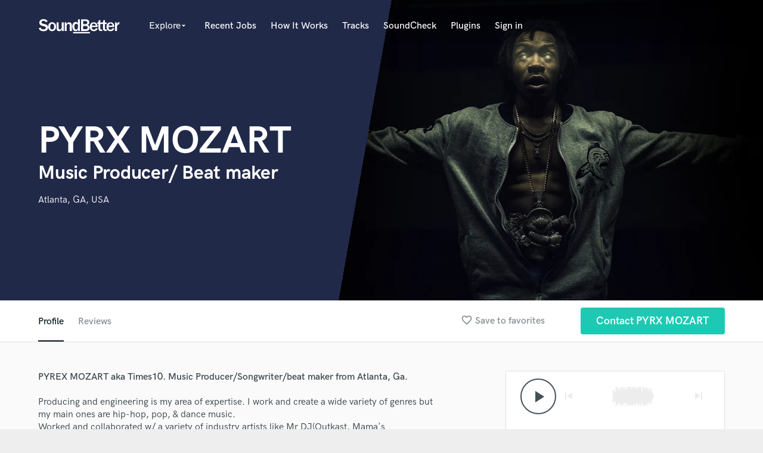

--- FILE ---
content_type: text/html; charset=utf-8
request_url: https://www.google.com/recaptcha/api2/anchor?ar=1&k=6Ldz1-ISAAAAAC-cNJnj4siHO0Gswu3die0mxASV&co=aHR0cHM6Ly9zb3VuZGJldHRlci5jb206NDQz&hl=en&v=PoyoqOPhxBO7pBk68S4YbpHZ&size=normal&anchor-ms=20000&execute-ms=30000&cb=583tcznbu1cv
body_size: 49507
content:
<!DOCTYPE HTML><html dir="ltr" lang="en"><head><meta http-equiv="Content-Type" content="text/html; charset=UTF-8">
<meta http-equiv="X-UA-Compatible" content="IE=edge">
<title>reCAPTCHA</title>
<style type="text/css">
/* cyrillic-ext */
@font-face {
  font-family: 'Roboto';
  font-style: normal;
  font-weight: 400;
  font-stretch: 100%;
  src: url(//fonts.gstatic.com/s/roboto/v48/KFO7CnqEu92Fr1ME7kSn66aGLdTylUAMa3GUBHMdazTgWw.woff2) format('woff2');
  unicode-range: U+0460-052F, U+1C80-1C8A, U+20B4, U+2DE0-2DFF, U+A640-A69F, U+FE2E-FE2F;
}
/* cyrillic */
@font-face {
  font-family: 'Roboto';
  font-style: normal;
  font-weight: 400;
  font-stretch: 100%;
  src: url(//fonts.gstatic.com/s/roboto/v48/KFO7CnqEu92Fr1ME7kSn66aGLdTylUAMa3iUBHMdazTgWw.woff2) format('woff2');
  unicode-range: U+0301, U+0400-045F, U+0490-0491, U+04B0-04B1, U+2116;
}
/* greek-ext */
@font-face {
  font-family: 'Roboto';
  font-style: normal;
  font-weight: 400;
  font-stretch: 100%;
  src: url(//fonts.gstatic.com/s/roboto/v48/KFO7CnqEu92Fr1ME7kSn66aGLdTylUAMa3CUBHMdazTgWw.woff2) format('woff2');
  unicode-range: U+1F00-1FFF;
}
/* greek */
@font-face {
  font-family: 'Roboto';
  font-style: normal;
  font-weight: 400;
  font-stretch: 100%;
  src: url(//fonts.gstatic.com/s/roboto/v48/KFO7CnqEu92Fr1ME7kSn66aGLdTylUAMa3-UBHMdazTgWw.woff2) format('woff2');
  unicode-range: U+0370-0377, U+037A-037F, U+0384-038A, U+038C, U+038E-03A1, U+03A3-03FF;
}
/* math */
@font-face {
  font-family: 'Roboto';
  font-style: normal;
  font-weight: 400;
  font-stretch: 100%;
  src: url(//fonts.gstatic.com/s/roboto/v48/KFO7CnqEu92Fr1ME7kSn66aGLdTylUAMawCUBHMdazTgWw.woff2) format('woff2');
  unicode-range: U+0302-0303, U+0305, U+0307-0308, U+0310, U+0312, U+0315, U+031A, U+0326-0327, U+032C, U+032F-0330, U+0332-0333, U+0338, U+033A, U+0346, U+034D, U+0391-03A1, U+03A3-03A9, U+03B1-03C9, U+03D1, U+03D5-03D6, U+03F0-03F1, U+03F4-03F5, U+2016-2017, U+2034-2038, U+203C, U+2040, U+2043, U+2047, U+2050, U+2057, U+205F, U+2070-2071, U+2074-208E, U+2090-209C, U+20D0-20DC, U+20E1, U+20E5-20EF, U+2100-2112, U+2114-2115, U+2117-2121, U+2123-214F, U+2190, U+2192, U+2194-21AE, U+21B0-21E5, U+21F1-21F2, U+21F4-2211, U+2213-2214, U+2216-22FF, U+2308-230B, U+2310, U+2319, U+231C-2321, U+2336-237A, U+237C, U+2395, U+239B-23B7, U+23D0, U+23DC-23E1, U+2474-2475, U+25AF, U+25B3, U+25B7, U+25BD, U+25C1, U+25CA, U+25CC, U+25FB, U+266D-266F, U+27C0-27FF, U+2900-2AFF, U+2B0E-2B11, U+2B30-2B4C, U+2BFE, U+3030, U+FF5B, U+FF5D, U+1D400-1D7FF, U+1EE00-1EEFF;
}
/* symbols */
@font-face {
  font-family: 'Roboto';
  font-style: normal;
  font-weight: 400;
  font-stretch: 100%;
  src: url(//fonts.gstatic.com/s/roboto/v48/KFO7CnqEu92Fr1ME7kSn66aGLdTylUAMaxKUBHMdazTgWw.woff2) format('woff2');
  unicode-range: U+0001-000C, U+000E-001F, U+007F-009F, U+20DD-20E0, U+20E2-20E4, U+2150-218F, U+2190, U+2192, U+2194-2199, U+21AF, U+21E6-21F0, U+21F3, U+2218-2219, U+2299, U+22C4-22C6, U+2300-243F, U+2440-244A, U+2460-24FF, U+25A0-27BF, U+2800-28FF, U+2921-2922, U+2981, U+29BF, U+29EB, U+2B00-2BFF, U+4DC0-4DFF, U+FFF9-FFFB, U+10140-1018E, U+10190-1019C, U+101A0, U+101D0-101FD, U+102E0-102FB, U+10E60-10E7E, U+1D2C0-1D2D3, U+1D2E0-1D37F, U+1F000-1F0FF, U+1F100-1F1AD, U+1F1E6-1F1FF, U+1F30D-1F30F, U+1F315, U+1F31C, U+1F31E, U+1F320-1F32C, U+1F336, U+1F378, U+1F37D, U+1F382, U+1F393-1F39F, U+1F3A7-1F3A8, U+1F3AC-1F3AF, U+1F3C2, U+1F3C4-1F3C6, U+1F3CA-1F3CE, U+1F3D4-1F3E0, U+1F3ED, U+1F3F1-1F3F3, U+1F3F5-1F3F7, U+1F408, U+1F415, U+1F41F, U+1F426, U+1F43F, U+1F441-1F442, U+1F444, U+1F446-1F449, U+1F44C-1F44E, U+1F453, U+1F46A, U+1F47D, U+1F4A3, U+1F4B0, U+1F4B3, U+1F4B9, U+1F4BB, U+1F4BF, U+1F4C8-1F4CB, U+1F4D6, U+1F4DA, U+1F4DF, U+1F4E3-1F4E6, U+1F4EA-1F4ED, U+1F4F7, U+1F4F9-1F4FB, U+1F4FD-1F4FE, U+1F503, U+1F507-1F50B, U+1F50D, U+1F512-1F513, U+1F53E-1F54A, U+1F54F-1F5FA, U+1F610, U+1F650-1F67F, U+1F687, U+1F68D, U+1F691, U+1F694, U+1F698, U+1F6AD, U+1F6B2, U+1F6B9-1F6BA, U+1F6BC, U+1F6C6-1F6CF, U+1F6D3-1F6D7, U+1F6E0-1F6EA, U+1F6F0-1F6F3, U+1F6F7-1F6FC, U+1F700-1F7FF, U+1F800-1F80B, U+1F810-1F847, U+1F850-1F859, U+1F860-1F887, U+1F890-1F8AD, U+1F8B0-1F8BB, U+1F8C0-1F8C1, U+1F900-1F90B, U+1F93B, U+1F946, U+1F984, U+1F996, U+1F9E9, U+1FA00-1FA6F, U+1FA70-1FA7C, U+1FA80-1FA89, U+1FA8F-1FAC6, U+1FACE-1FADC, U+1FADF-1FAE9, U+1FAF0-1FAF8, U+1FB00-1FBFF;
}
/* vietnamese */
@font-face {
  font-family: 'Roboto';
  font-style: normal;
  font-weight: 400;
  font-stretch: 100%;
  src: url(//fonts.gstatic.com/s/roboto/v48/KFO7CnqEu92Fr1ME7kSn66aGLdTylUAMa3OUBHMdazTgWw.woff2) format('woff2');
  unicode-range: U+0102-0103, U+0110-0111, U+0128-0129, U+0168-0169, U+01A0-01A1, U+01AF-01B0, U+0300-0301, U+0303-0304, U+0308-0309, U+0323, U+0329, U+1EA0-1EF9, U+20AB;
}
/* latin-ext */
@font-face {
  font-family: 'Roboto';
  font-style: normal;
  font-weight: 400;
  font-stretch: 100%;
  src: url(//fonts.gstatic.com/s/roboto/v48/KFO7CnqEu92Fr1ME7kSn66aGLdTylUAMa3KUBHMdazTgWw.woff2) format('woff2');
  unicode-range: U+0100-02BA, U+02BD-02C5, U+02C7-02CC, U+02CE-02D7, U+02DD-02FF, U+0304, U+0308, U+0329, U+1D00-1DBF, U+1E00-1E9F, U+1EF2-1EFF, U+2020, U+20A0-20AB, U+20AD-20C0, U+2113, U+2C60-2C7F, U+A720-A7FF;
}
/* latin */
@font-face {
  font-family: 'Roboto';
  font-style: normal;
  font-weight: 400;
  font-stretch: 100%;
  src: url(//fonts.gstatic.com/s/roboto/v48/KFO7CnqEu92Fr1ME7kSn66aGLdTylUAMa3yUBHMdazQ.woff2) format('woff2');
  unicode-range: U+0000-00FF, U+0131, U+0152-0153, U+02BB-02BC, U+02C6, U+02DA, U+02DC, U+0304, U+0308, U+0329, U+2000-206F, U+20AC, U+2122, U+2191, U+2193, U+2212, U+2215, U+FEFF, U+FFFD;
}
/* cyrillic-ext */
@font-face {
  font-family: 'Roboto';
  font-style: normal;
  font-weight: 500;
  font-stretch: 100%;
  src: url(//fonts.gstatic.com/s/roboto/v48/KFO7CnqEu92Fr1ME7kSn66aGLdTylUAMa3GUBHMdazTgWw.woff2) format('woff2');
  unicode-range: U+0460-052F, U+1C80-1C8A, U+20B4, U+2DE0-2DFF, U+A640-A69F, U+FE2E-FE2F;
}
/* cyrillic */
@font-face {
  font-family: 'Roboto';
  font-style: normal;
  font-weight: 500;
  font-stretch: 100%;
  src: url(//fonts.gstatic.com/s/roboto/v48/KFO7CnqEu92Fr1ME7kSn66aGLdTylUAMa3iUBHMdazTgWw.woff2) format('woff2');
  unicode-range: U+0301, U+0400-045F, U+0490-0491, U+04B0-04B1, U+2116;
}
/* greek-ext */
@font-face {
  font-family: 'Roboto';
  font-style: normal;
  font-weight: 500;
  font-stretch: 100%;
  src: url(//fonts.gstatic.com/s/roboto/v48/KFO7CnqEu92Fr1ME7kSn66aGLdTylUAMa3CUBHMdazTgWw.woff2) format('woff2');
  unicode-range: U+1F00-1FFF;
}
/* greek */
@font-face {
  font-family: 'Roboto';
  font-style: normal;
  font-weight: 500;
  font-stretch: 100%;
  src: url(//fonts.gstatic.com/s/roboto/v48/KFO7CnqEu92Fr1ME7kSn66aGLdTylUAMa3-UBHMdazTgWw.woff2) format('woff2');
  unicode-range: U+0370-0377, U+037A-037F, U+0384-038A, U+038C, U+038E-03A1, U+03A3-03FF;
}
/* math */
@font-face {
  font-family: 'Roboto';
  font-style: normal;
  font-weight: 500;
  font-stretch: 100%;
  src: url(//fonts.gstatic.com/s/roboto/v48/KFO7CnqEu92Fr1ME7kSn66aGLdTylUAMawCUBHMdazTgWw.woff2) format('woff2');
  unicode-range: U+0302-0303, U+0305, U+0307-0308, U+0310, U+0312, U+0315, U+031A, U+0326-0327, U+032C, U+032F-0330, U+0332-0333, U+0338, U+033A, U+0346, U+034D, U+0391-03A1, U+03A3-03A9, U+03B1-03C9, U+03D1, U+03D5-03D6, U+03F0-03F1, U+03F4-03F5, U+2016-2017, U+2034-2038, U+203C, U+2040, U+2043, U+2047, U+2050, U+2057, U+205F, U+2070-2071, U+2074-208E, U+2090-209C, U+20D0-20DC, U+20E1, U+20E5-20EF, U+2100-2112, U+2114-2115, U+2117-2121, U+2123-214F, U+2190, U+2192, U+2194-21AE, U+21B0-21E5, U+21F1-21F2, U+21F4-2211, U+2213-2214, U+2216-22FF, U+2308-230B, U+2310, U+2319, U+231C-2321, U+2336-237A, U+237C, U+2395, U+239B-23B7, U+23D0, U+23DC-23E1, U+2474-2475, U+25AF, U+25B3, U+25B7, U+25BD, U+25C1, U+25CA, U+25CC, U+25FB, U+266D-266F, U+27C0-27FF, U+2900-2AFF, U+2B0E-2B11, U+2B30-2B4C, U+2BFE, U+3030, U+FF5B, U+FF5D, U+1D400-1D7FF, U+1EE00-1EEFF;
}
/* symbols */
@font-face {
  font-family: 'Roboto';
  font-style: normal;
  font-weight: 500;
  font-stretch: 100%;
  src: url(//fonts.gstatic.com/s/roboto/v48/KFO7CnqEu92Fr1ME7kSn66aGLdTylUAMaxKUBHMdazTgWw.woff2) format('woff2');
  unicode-range: U+0001-000C, U+000E-001F, U+007F-009F, U+20DD-20E0, U+20E2-20E4, U+2150-218F, U+2190, U+2192, U+2194-2199, U+21AF, U+21E6-21F0, U+21F3, U+2218-2219, U+2299, U+22C4-22C6, U+2300-243F, U+2440-244A, U+2460-24FF, U+25A0-27BF, U+2800-28FF, U+2921-2922, U+2981, U+29BF, U+29EB, U+2B00-2BFF, U+4DC0-4DFF, U+FFF9-FFFB, U+10140-1018E, U+10190-1019C, U+101A0, U+101D0-101FD, U+102E0-102FB, U+10E60-10E7E, U+1D2C0-1D2D3, U+1D2E0-1D37F, U+1F000-1F0FF, U+1F100-1F1AD, U+1F1E6-1F1FF, U+1F30D-1F30F, U+1F315, U+1F31C, U+1F31E, U+1F320-1F32C, U+1F336, U+1F378, U+1F37D, U+1F382, U+1F393-1F39F, U+1F3A7-1F3A8, U+1F3AC-1F3AF, U+1F3C2, U+1F3C4-1F3C6, U+1F3CA-1F3CE, U+1F3D4-1F3E0, U+1F3ED, U+1F3F1-1F3F3, U+1F3F5-1F3F7, U+1F408, U+1F415, U+1F41F, U+1F426, U+1F43F, U+1F441-1F442, U+1F444, U+1F446-1F449, U+1F44C-1F44E, U+1F453, U+1F46A, U+1F47D, U+1F4A3, U+1F4B0, U+1F4B3, U+1F4B9, U+1F4BB, U+1F4BF, U+1F4C8-1F4CB, U+1F4D6, U+1F4DA, U+1F4DF, U+1F4E3-1F4E6, U+1F4EA-1F4ED, U+1F4F7, U+1F4F9-1F4FB, U+1F4FD-1F4FE, U+1F503, U+1F507-1F50B, U+1F50D, U+1F512-1F513, U+1F53E-1F54A, U+1F54F-1F5FA, U+1F610, U+1F650-1F67F, U+1F687, U+1F68D, U+1F691, U+1F694, U+1F698, U+1F6AD, U+1F6B2, U+1F6B9-1F6BA, U+1F6BC, U+1F6C6-1F6CF, U+1F6D3-1F6D7, U+1F6E0-1F6EA, U+1F6F0-1F6F3, U+1F6F7-1F6FC, U+1F700-1F7FF, U+1F800-1F80B, U+1F810-1F847, U+1F850-1F859, U+1F860-1F887, U+1F890-1F8AD, U+1F8B0-1F8BB, U+1F8C0-1F8C1, U+1F900-1F90B, U+1F93B, U+1F946, U+1F984, U+1F996, U+1F9E9, U+1FA00-1FA6F, U+1FA70-1FA7C, U+1FA80-1FA89, U+1FA8F-1FAC6, U+1FACE-1FADC, U+1FADF-1FAE9, U+1FAF0-1FAF8, U+1FB00-1FBFF;
}
/* vietnamese */
@font-face {
  font-family: 'Roboto';
  font-style: normal;
  font-weight: 500;
  font-stretch: 100%;
  src: url(//fonts.gstatic.com/s/roboto/v48/KFO7CnqEu92Fr1ME7kSn66aGLdTylUAMa3OUBHMdazTgWw.woff2) format('woff2');
  unicode-range: U+0102-0103, U+0110-0111, U+0128-0129, U+0168-0169, U+01A0-01A1, U+01AF-01B0, U+0300-0301, U+0303-0304, U+0308-0309, U+0323, U+0329, U+1EA0-1EF9, U+20AB;
}
/* latin-ext */
@font-face {
  font-family: 'Roboto';
  font-style: normal;
  font-weight: 500;
  font-stretch: 100%;
  src: url(//fonts.gstatic.com/s/roboto/v48/KFO7CnqEu92Fr1ME7kSn66aGLdTylUAMa3KUBHMdazTgWw.woff2) format('woff2');
  unicode-range: U+0100-02BA, U+02BD-02C5, U+02C7-02CC, U+02CE-02D7, U+02DD-02FF, U+0304, U+0308, U+0329, U+1D00-1DBF, U+1E00-1E9F, U+1EF2-1EFF, U+2020, U+20A0-20AB, U+20AD-20C0, U+2113, U+2C60-2C7F, U+A720-A7FF;
}
/* latin */
@font-face {
  font-family: 'Roboto';
  font-style: normal;
  font-weight: 500;
  font-stretch: 100%;
  src: url(//fonts.gstatic.com/s/roboto/v48/KFO7CnqEu92Fr1ME7kSn66aGLdTylUAMa3yUBHMdazQ.woff2) format('woff2');
  unicode-range: U+0000-00FF, U+0131, U+0152-0153, U+02BB-02BC, U+02C6, U+02DA, U+02DC, U+0304, U+0308, U+0329, U+2000-206F, U+20AC, U+2122, U+2191, U+2193, U+2212, U+2215, U+FEFF, U+FFFD;
}
/* cyrillic-ext */
@font-face {
  font-family: 'Roboto';
  font-style: normal;
  font-weight: 900;
  font-stretch: 100%;
  src: url(//fonts.gstatic.com/s/roboto/v48/KFO7CnqEu92Fr1ME7kSn66aGLdTylUAMa3GUBHMdazTgWw.woff2) format('woff2');
  unicode-range: U+0460-052F, U+1C80-1C8A, U+20B4, U+2DE0-2DFF, U+A640-A69F, U+FE2E-FE2F;
}
/* cyrillic */
@font-face {
  font-family: 'Roboto';
  font-style: normal;
  font-weight: 900;
  font-stretch: 100%;
  src: url(//fonts.gstatic.com/s/roboto/v48/KFO7CnqEu92Fr1ME7kSn66aGLdTylUAMa3iUBHMdazTgWw.woff2) format('woff2');
  unicode-range: U+0301, U+0400-045F, U+0490-0491, U+04B0-04B1, U+2116;
}
/* greek-ext */
@font-face {
  font-family: 'Roboto';
  font-style: normal;
  font-weight: 900;
  font-stretch: 100%;
  src: url(//fonts.gstatic.com/s/roboto/v48/KFO7CnqEu92Fr1ME7kSn66aGLdTylUAMa3CUBHMdazTgWw.woff2) format('woff2');
  unicode-range: U+1F00-1FFF;
}
/* greek */
@font-face {
  font-family: 'Roboto';
  font-style: normal;
  font-weight: 900;
  font-stretch: 100%;
  src: url(//fonts.gstatic.com/s/roboto/v48/KFO7CnqEu92Fr1ME7kSn66aGLdTylUAMa3-UBHMdazTgWw.woff2) format('woff2');
  unicode-range: U+0370-0377, U+037A-037F, U+0384-038A, U+038C, U+038E-03A1, U+03A3-03FF;
}
/* math */
@font-face {
  font-family: 'Roboto';
  font-style: normal;
  font-weight: 900;
  font-stretch: 100%;
  src: url(//fonts.gstatic.com/s/roboto/v48/KFO7CnqEu92Fr1ME7kSn66aGLdTylUAMawCUBHMdazTgWw.woff2) format('woff2');
  unicode-range: U+0302-0303, U+0305, U+0307-0308, U+0310, U+0312, U+0315, U+031A, U+0326-0327, U+032C, U+032F-0330, U+0332-0333, U+0338, U+033A, U+0346, U+034D, U+0391-03A1, U+03A3-03A9, U+03B1-03C9, U+03D1, U+03D5-03D6, U+03F0-03F1, U+03F4-03F5, U+2016-2017, U+2034-2038, U+203C, U+2040, U+2043, U+2047, U+2050, U+2057, U+205F, U+2070-2071, U+2074-208E, U+2090-209C, U+20D0-20DC, U+20E1, U+20E5-20EF, U+2100-2112, U+2114-2115, U+2117-2121, U+2123-214F, U+2190, U+2192, U+2194-21AE, U+21B0-21E5, U+21F1-21F2, U+21F4-2211, U+2213-2214, U+2216-22FF, U+2308-230B, U+2310, U+2319, U+231C-2321, U+2336-237A, U+237C, U+2395, U+239B-23B7, U+23D0, U+23DC-23E1, U+2474-2475, U+25AF, U+25B3, U+25B7, U+25BD, U+25C1, U+25CA, U+25CC, U+25FB, U+266D-266F, U+27C0-27FF, U+2900-2AFF, U+2B0E-2B11, U+2B30-2B4C, U+2BFE, U+3030, U+FF5B, U+FF5D, U+1D400-1D7FF, U+1EE00-1EEFF;
}
/* symbols */
@font-face {
  font-family: 'Roboto';
  font-style: normal;
  font-weight: 900;
  font-stretch: 100%;
  src: url(//fonts.gstatic.com/s/roboto/v48/KFO7CnqEu92Fr1ME7kSn66aGLdTylUAMaxKUBHMdazTgWw.woff2) format('woff2');
  unicode-range: U+0001-000C, U+000E-001F, U+007F-009F, U+20DD-20E0, U+20E2-20E4, U+2150-218F, U+2190, U+2192, U+2194-2199, U+21AF, U+21E6-21F0, U+21F3, U+2218-2219, U+2299, U+22C4-22C6, U+2300-243F, U+2440-244A, U+2460-24FF, U+25A0-27BF, U+2800-28FF, U+2921-2922, U+2981, U+29BF, U+29EB, U+2B00-2BFF, U+4DC0-4DFF, U+FFF9-FFFB, U+10140-1018E, U+10190-1019C, U+101A0, U+101D0-101FD, U+102E0-102FB, U+10E60-10E7E, U+1D2C0-1D2D3, U+1D2E0-1D37F, U+1F000-1F0FF, U+1F100-1F1AD, U+1F1E6-1F1FF, U+1F30D-1F30F, U+1F315, U+1F31C, U+1F31E, U+1F320-1F32C, U+1F336, U+1F378, U+1F37D, U+1F382, U+1F393-1F39F, U+1F3A7-1F3A8, U+1F3AC-1F3AF, U+1F3C2, U+1F3C4-1F3C6, U+1F3CA-1F3CE, U+1F3D4-1F3E0, U+1F3ED, U+1F3F1-1F3F3, U+1F3F5-1F3F7, U+1F408, U+1F415, U+1F41F, U+1F426, U+1F43F, U+1F441-1F442, U+1F444, U+1F446-1F449, U+1F44C-1F44E, U+1F453, U+1F46A, U+1F47D, U+1F4A3, U+1F4B0, U+1F4B3, U+1F4B9, U+1F4BB, U+1F4BF, U+1F4C8-1F4CB, U+1F4D6, U+1F4DA, U+1F4DF, U+1F4E3-1F4E6, U+1F4EA-1F4ED, U+1F4F7, U+1F4F9-1F4FB, U+1F4FD-1F4FE, U+1F503, U+1F507-1F50B, U+1F50D, U+1F512-1F513, U+1F53E-1F54A, U+1F54F-1F5FA, U+1F610, U+1F650-1F67F, U+1F687, U+1F68D, U+1F691, U+1F694, U+1F698, U+1F6AD, U+1F6B2, U+1F6B9-1F6BA, U+1F6BC, U+1F6C6-1F6CF, U+1F6D3-1F6D7, U+1F6E0-1F6EA, U+1F6F0-1F6F3, U+1F6F7-1F6FC, U+1F700-1F7FF, U+1F800-1F80B, U+1F810-1F847, U+1F850-1F859, U+1F860-1F887, U+1F890-1F8AD, U+1F8B0-1F8BB, U+1F8C0-1F8C1, U+1F900-1F90B, U+1F93B, U+1F946, U+1F984, U+1F996, U+1F9E9, U+1FA00-1FA6F, U+1FA70-1FA7C, U+1FA80-1FA89, U+1FA8F-1FAC6, U+1FACE-1FADC, U+1FADF-1FAE9, U+1FAF0-1FAF8, U+1FB00-1FBFF;
}
/* vietnamese */
@font-face {
  font-family: 'Roboto';
  font-style: normal;
  font-weight: 900;
  font-stretch: 100%;
  src: url(//fonts.gstatic.com/s/roboto/v48/KFO7CnqEu92Fr1ME7kSn66aGLdTylUAMa3OUBHMdazTgWw.woff2) format('woff2');
  unicode-range: U+0102-0103, U+0110-0111, U+0128-0129, U+0168-0169, U+01A0-01A1, U+01AF-01B0, U+0300-0301, U+0303-0304, U+0308-0309, U+0323, U+0329, U+1EA0-1EF9, U+20AB;
}
/* latin-ext */
@font-face {
  font-family: 'Roboto';
  font-style: normal;
  font-weight: 900;
  font-stretch: 100%;
  src: url(//fonts.gstatic.com/s/roboto/v48/KFO7CnqEu92Fr1ME7kSn66aGLdTylUAMa3KUBHMdazTgWw.woff2) format('woff2');
  unicode-range: U+0100-02BA, U+02BD-02C5, U+02C7-02CC, U+02CE-02D7, U+02DD-02FF, U+0304, U+0308, U+0329, U+1D00-1DBF, U+1E00-1E9F, U+1EF2-1EFF, U+2020, U+20A0-20AB, U+20AD-20C0, U+2113, U+2C60-2C7F, U+A720-A7FF;
}
/* latin */
@font-face {
  font-family: 'Roboto';
  font-style: normal;
  font-weight: 900;
  font-stretch: 100%;
  src: url(//fonts.gstatic.com/s/roboto/v48/KFO7CnqEu92Fr1ME7kSn66aGLdTylUAMa3yUBHMdazQ.woff2) format('woff2');
  unicode-range: U+0000-00FF, U+0131, U+0152-0153, U+02BB-02BC, U+02C6, U+02DA, U+02DC, U+0304, U+0308, U+0329, U+2000-206F, U+20AC, U+2122, U+2191, U+2193, U+2212, U+2215, U+FEFF, U+FFFD;
}

</style>
<link rel="stylesheet" type="text/css" href="https://www.gstatic.com/recaptcha/releases/PoyoqOPhxBO7pBk68S4YbpHZ/styles__ltr.css">
<script nonce="dRAT6Zm1aVT9D8ZE5gSvMw" type="text/javascript">window['__recaptcha_api'] = 'https://www.google.com/recaptcha/api2/';</script>
<script type="text/javascript" src="https://www.gstatic.com/recaptcha/releases/PoyoqOPhxBO7pBk68S4YbpHZ/recaptcha__en.js" nonce="dRAT6Zm1aVT9D8ZE5gSvMw">
      
    </script></head>
<body><div id="rc-anchor-alert" class="rc-anchor-alert"></div>
<input type="hidden" id="recaptcha-token" value="[base64]">
<script type="text/javascript" nonce="dRAT6Zm1aVT9D8ZE5gSvMw">
      recaptcha.anchor.Main.init("[\x22ainput\x22,[\x22bgdata\x22,\x22\x22,\[base64]/[base64]/bmV3IFpbdF0obVswXSk6Sz09Mj9uZXcgWlt0XShtWzBdLG1bMV0pOks9PTM/bmV3IFpbdF0obVswXSxtWzFdLG1bMl0pOks9PTQ/[base64]/[base64]/[base64]/[base64]/[base64]/[base64]/[base64]/[base64]/[base64]/[base64]/[base64]/[base64]/[base64]/[base64]\\u003d\\u003d\x22,\[base64]\\u003d\x22,\x22wr3Cl8KTDMKMw6HCmB/DjMOIZ8OZSlEOHhoaJMKRwr/CghwJw47ClknCoDXCght/wpnDhcKCw6dIGGstw73CvkHDnMK9HFw+w49Uf8KRw7IcwrJxw5DDvlHDgG9Mw4Uzwpkpw5XDj8OrwpXDl8KOw5Y3KcKCw5/Ciz7DisOwbUPCtU/CpcO9ESTCqcK5anPCksOtwp0OCjoWwpXDqHA7cMOHScOSwqHCryPCmcKFScOywp/DoTNnCQHCmRvDqMK9wqdCwqjCqMO6wqLDvzHDosKcw5TClRQ3wq3CtxvDk8KHOzMNCSHDu8OMdijDsMKTwrcQw7PCjkotw4Rsw67CqB/[base64]/CgMKpwrQ0H8OIJsKOwrZKw7glSxcOeAnDnsO+w63DownCgnTDqETDtGw8UGwgdw/CkMK1dUwdw4HCvsKowp9RO8OnwpdXViTCh1cyw5nCpsOfw6DDrG4BfR/CrFllwrkFH8OcwpHCvjvDjsOcw6IFwqQcw4d5w4wOwpPDrMOjw7XCk8OCM8Kuw4Nlw5fCth4qb8OzOMK1w6LDpMKdwofDgsKFasKZw67CryZ2wqNvwp1TZh/DgmbDhBVCaC0Gw7BfJ8O3PMKWw6lGNsKfL8ObVAQNw77CjMKFw4fDgHfDmA/[base64]/DgxPChcOgwrbCvBJVPcKNOMOcwpjDg37CjkLCqcKfCkgLw5FYC2PDvMOlSsOtw4vDvVLCtsKVw6w8T2Jew5zCjcOewp0jw5XDt2XDmCfDo0Mpw6bDlcK6w4/[base64]/DjsOiw4Zsw5XDmcOAwp8WUsOsO8O1wrbDtsK9wpNjf280wokcwrrCjhLCvAg9dQw8ZVnCmsKxecKDwrxxFcOBfsKhTnZZY8OSMzM9wrBaw4YQPsK/fsOFwqbCmGXCphcqMsKAwp/[base64]/CtVMBfXjDrT1FwrvCkzo8K8K0KlRzVMK5w5zDsMOOw6TDqUAxfsKtEsK9LcOyw6UDBMKyOcKRworDu1/ClcO5wqpDwrnCgGIuBHHDlMOKwqlBC2wAw5l7w4MTTcKKwofCvmoNw7RGHhPDqMKOw51Ww4HDvsKRRsK9awxGIgdFXsKFwoHCs8OvWjBZwrwsw7LDsMOywo8cw7fDuAErw47CuSDCjEvCqsKHwqgJwr/Di8OswooAw6PDs8Ojw7fDlcOaUMOoNUbCqFNvwq/ChsKDwpNAw6/[base64]/[base64]/CvsOUwo0+Y8OFQsOrY8K0OXbDv8KXBypDworDs1lPwo81Gg0pFWcMw7fCqMOFwr/DusKtwo5Xw6IPJx0awoI2bRHDiMOYw57DicONw7HCrQXCrVlzw5rDoMOYWMO0OhXDnXLDr3fCicKBRDg3QkjCgHvDrMO2wrhzDHtTw7jCmGcRKkXDsnfDkylUdSDCisO5V8OTV01Qwq5dSsKsw6s1DV4efMK0wonCm8OJVwFIw4nCp8KiJwAjb8OJMMOISR3CmUIWwr/DusOYwpMhHCDDtMKBHsKNE2TCmQHDjMKUZ01rHS/DocODwph0w58UJcKTCcOjwqbCp8Kra0lKw6NYNsOCWcKEw5HCvT12asK5w4RIIB1cKMKCw4TDn3LDiMOow4vDksKfw4nCj8K1K8KXZzISeFDDqcKYw7QKF8O7w7TDlmjClcOUwpjClcKIwrXCq8Ohw63CmMO4wocaw7YwwoXCmsKMJGLDqMOGditSw7sgOxQrw7/DqVzCnGbDo8Ocw68jGn/CsC1zw6HCsljDmsKZaMKAXMO1eCXDmMKqel/DvHoJZMKYVcKkw508w4ZBLXFIwrFnw60ZVMOyDcKJwop9CMOdwpTCosKFCVhcw4ZJw4jDrDFbw4rDv8KMPTfDgcKUw64QOsO/PMK3wpXDl8O+JcOQbQBGwo86BsOiY8KSw7bCggQnwqhiHR5tw6HDqsKFBsOgwpsgw7TDjMOqwo/CqQxwGsKeSsOfCj/DrAbCtsOCwoPCvsKiwrjDvcK7I1pnw6lxaDszZsOZa3vCucOBaMOzRMK/[base64]/w6h0Ey3CuDfDvxVNw4craGvCvH3CkcKQwpd2J0gPw4DDrsO0w63CvsOdTR0LwplXwolSXBpOYcObTkfDucKyw5PCmMKBwp7DlMOIwonCpD/ClMOSCnHCrCMXHk9swonDsMOwLsKsLcK2AkHDrMKtw6kTWsKCA3h5ecKpV8O9ZADCnGLDosOkwpbDj8ORb8OFwqbDnMK5w6/Dv25uw6Yfw5Y+IjQYOARgwpXDrCXChkHChw3DuhzDoXzCrgbDssOJw5pbIVLDgzV5W8Klwrsqwp/DvMKQwr0lw7wGJ8OAN8KpwrpeWsKRwpfCo8Ozw495w4Nqw5sXwrRsS8OdwrJIPTXClB0Rw6/DryTCpsOswpI4NEvCoSRiwqBiwrE/HsOXcsOIwqo+w4R+w6FWwqZiIlPDtgrDmjnDvnl4w4rDq8KRacOdw7XDs8KwwqDDvMK7wrzDr8K6w5DCtcOBV0lqbm5dwrDClzJLacKGIsOOccKewpMzwqPDpwRfwoEQw4d1wr9oT0QAw7oucVofG8KBJcOUMEkvw73DjMOYw4rDtRw/[base64]/wpgywrnDq2nDq8OcI8OVR8KmKcO8wpE7w4IlTmMEFGNmwoM8wqUHw79oQTfDtMKCacOKw71awrDCt8K1w5vCtWNMwq3CjcKiFcKXwo/CucOuEHTCilbDgMKgwrvCr8KoSMO9JAzCrsKIwqvDhRvCu8O1PBDCvsKmQ3wlw4htw47ClHbDp0zCjcK0w4whWgHDqlDCrsKQP8KPRMOJbsOeYHPDsVF3wpFXasKfRxx7IRFfw5bDgcK6LnrCnMOTw5/DiMKXQ0VjBgfDrsOnG8OseXlZJkUEw4TCo0UpwrfDlMO8IVUtw4rClcOww79Dw4haw5LDmU80wrAtTGlDwrPDtMOawrvCjT/[base64]/[base64]/[base64]/Si/CmsKDH8KDwrRLAAwNBMOhwr5yecOoOMOpNcKEwpTCk8OZwpIgO8ORECXCjzPDuVbCj2PCo1JzwrkMRSkLU8KhwobDt1LDsBciw6vChEbDnMOsWcKVwoMnwpjDq8KxwroUw6DCtsK8w4pCw7BVwo3DscOkw6XDgB7DmR/CrcOAXwLCgcK7FMOmwoXCvHbDr8ObwpFbf8O6wrJNDMOYRsO0wqM+FsKlw4vDu8OxdjbCmzXDlV8ywqcoaU58BV7DsFvCn8ObBQdhw4oLwqtZw57DicKewoooKMKaw5hcwpoEw6rClEzDvVXCkMOrw6PCtQrDncOMwrLCinDCusO9ZMOlAgDCu2nCiVnDicKRIUp+w4/[base64]/w5PCtMO3PcK9wpsNd8Obwq3DucO2w6HDlMK6w5ASTcKoSMOmw7LDt8K6w5FYwrLDnsO6RRI5RxZHw5tMTGUzw7EYw7YCWkzCn8Kxw5JLwoh5ZgfCgcO4Z1fCm0wMwrPDmcK9KGvCvhdRw77DqsKCw6/DnMKXwrEhwoZKA2IkAcODw5jDmj7CumtsfSPDp8Opf8O5woHDvcKow6bCiMKpw5fCiSJywq1/C8KXZMObw5PChk8Xwo8ASMKmB8Opw5/CgsO6w5heJcKvwqQJZ8KObg18w6jClsO+w4vDuh05R3lBYcKHwoTDrmZCw5EZDcOAwoRAW8Kjw5XDrHsYwoMsw7F2woQnw4jDtBvCjcK6ICjCq1jDvcOQGFnCusKrVBrDoMOOSlouw7vDrXjCu8O+asKEXT/CssKQw63DksOGwpnDtnRLdnR6f8K0HFttw6Z4bMOaw4BRNWU4w6DCryJSP2Uuwq/CncOTAcKhw5tuw7Arw5kdwrrCgVJ/KWkICmtqXUzCpMOjZzYCP3DDn27DiTnCnsOUJn54NFcMYsKYwp3DiVNQNgY1w4/CvsOFHcO5w6Qpd8OlIQcuN0jDvMKNCTPCk2NnU8O4w7bCncKpTcKbB8OJKSbDrMOAwrvDgTHDqUdwRMK6wq3CrcOfw6ZcwpgAw4DCmHbDqDdUDMOHwpTDjcK+IhdzXMOvw74XwoTDjE/CrcKNCls0w7oAwq9+Y8OZVSQ0XMO4dcODw57CnhFAwqJDw6fDq3Qewp4Lw6fDuMO3W8Kew7PDpgVew7NXHW0gw6bDp8K6wrzDpMK7eQvDvXnCtMOcVVtnaVzDv8KtIcOSSUw3IyJsSmXDpMONRWUfXQl+w7nDv3/Dh8Klw7Aew6jCp31nwrgUw5UvQlbCtcOpAcOaw77CmcKOVcOvUMOMEh1oIwd0DRp7wpvClE/Cl3wDOTfDusKPI2PDmMKYREfCjBkEasKuUU/DqcKRwqLDvWgXf8KYS8ODwoc9woXChcOuT2Y2wpfCvcOMwpczNi7CksKzwo1sw4vCgMOfCcOATAlrwqXCv8OhwrF+woPCh2PDmhYCTcKDwoIEN2IKHcK1WsO0wpXDvsKWw6DDgsKRw4Bzwr3ChcOGHsO/OMO7aFjCiMKzwr5kwpkywpYRbRPCoivCgDhuGcOsLnbDmsKkH8KAZlTCvMOcEMONQV3DhsOESAXCtjfDkcO7N8KYZWzDqsK+QDAIVk9XZMOkB3k8w6pae8KNw4BJwo/Cvnozw67CucKGw6/Ct8KSGcK8KwYsBUkYa3rCu8OEEV0LB8KRRgfCt8Kow5bCtXFMw6rDisOWQmsowooyC8OOU8KFSBLCo8K6wqtuJ1/DosKUNcK6w51gworDggjDpjjDrBgMw7cFwqbCicOrwpoxc2/CicOpw5TCpQp4wrnDvcKZKcKuw6DDiCrCkMOewqjCpcKXwpjDrcOnw6jDj1PDnMKsw7hUTGFXwrDCgsKXw6TDi1FlZnfChFB6b8KHHcO1w5DDucKNwqNswqRIC8KDXgXCrwjDrXPCrsKLAsOIw7E/MMOjYcK+wr/Cs8OvNcOMQ8KKw73CoFkGK8KVbzzCmm/DnVTDmUoAw4MvIAnDncKKwrTCvsKrJsOSW8KNPMOaSMKDNkcGw7A7UWk3wqLCvcKUcAbDo8K7DsOwwootw6Q8WsOTwr3CvMK4PcKVLiPDkMKNEAxNa2jCoVIyw4U2wr/DjsK+e8KZTMKfwpNLwrA3VFQeHCjCvMOrwrHCqMO+RQQcV8ONMiAkw79YJyphF8OBb8OJACjDtSfDkT47woPCljHCljLCs3grw4xfbBsgI8KHWMKHMzl5ISJcB8OHwoXDlDXDrMOsw6zDkVbCi8Ktwot2I1vCpMKcIMO1bXRbwod5wq/CvMKqwo7DqMKSw61QXMOqw5ZNVsOWN3pfSDTDtG7CpBbCtMKDwqjDtMOiwpfDkAQdNMOZY1TDn8KOwpAqZUbCngbDuxnDt8OJwrvCscODwq1QGlfDrwHCvWA6F8K7woPCtRvCiDzDrHovLMK0wqwDEyYiHMK3wpkww5/[base64]/ClMOuRMOew4fClsKbwok7JSzDssOsw6bDisKHa8KqdXjClHBJwr9zw5HCiMOPwqXCisKGV8Kcw5hqwrIFwojCusOCRx11WlsHwpRWwqQgwqrCq8Ksw77DiwrCu0bCsMKOUjjDiMKVTcOvJsKVRMK/OT7Dk8ONwqQHwrbCv2NoHy7Cu8KJw70uUcOAWErCigfDun81w4MgQjRuwq83ZcODO0PCr0nCr8Olw7JVwrk/w6fCglnCrMKGwoNNwpBkwrB1wq8KVAfCr8KxwqIaBcK5ccO9woRafRB2NjguAsKHwqEjw4vDgHEXwrfDm04GfcKkKMKUccKBeMKow6JJSsO3w4UbwrLDmCRYwrZ+E8KtwpIPICB6wqU7KjLDkWhbwpVOKsOMw7/Ck8KbE0lhwpFAHhzCoxbDqsKrw5gQwqAAw5TDoUHCgcOPwoPDvMOafh0aw5fCpF/CncOLUTLDs8OWPMKxw5nDnhvCkMOWK8O+ZjzDiElew7PDiMKkZcOpwo7Cn8Ofw6LDszQrw47CljEMwrBPwpVPwpbCjcO4KELDgQZhXwciShlvGMOzwr8fBsOPw5JGw5rDpsOFMsO/wqg0MzwAw6pjFRBRw6wEL8OwAT1pwqPDosK0wrA6UcOpZcOew6DCgcKfwrJewpDDj8K4J8KBwqbCp0TCnC87IsOrHTvCjVDCu0E+QF7CpsK3wpYQw5h+V8OfRSHCv8Kwwp3DkMK4UmTDhcOyw55FwphZSW01AcK8cSY/w7PCu8OZchoOakZYO8K5QsOVDi/Cr0QoUMK8I8OHTWg/wqbDncKGc8Kew64ebEzDiyN9R2bDgcOKw4bDgnnChyHDm2fCusO/[base64]/CrxtFR8KxA1HDucOLwpBcOMK4w6dJw7PDmcORNRkuw4zCgcKJZ0I3w5LDmyfDlU7Ds8O+AcOpP3ciw57DqwLDpTvDqm1vw61ULsKGwrTDmUxTwqtmwocIRcOwwr8CHyPDuGHDlMKhwpZTLMKSw5Jiw6VgwoVew7dSwpxvw6rCu8KsIWrCvUd/w5YWwrHDql7DjEtKw7xcw79fw5oGwrvDiy8IUMKwQ8ORw6PCpMOnw69/woXDlcOywqrDgHI6w6Zyw6HDtQLCoUjDj0TCimTClcK8w7/DlMKOGXBPw6x5wpvCmBHDkMKIwrDCj0dWKwLDh8OYYy4ICMKBOCYMwobDjQfCvcK/EHvCjcOqBsOtw7LCscK8w6zDtcKgw6jCgkpbwrQDAMKpw5YCwqlQwqrChy3DhcO2SybCm8OvdH/DgcOXVll/DMOeQsKtwovCgsOdw7bDmGMBLFLDisKbwp1mwonDtmnCpsK8w4PCpcOqwrMaw5PDjMK3HgjDuQhQDRTDuA4fw41DEk3DvDvCj8KbSR3DlsKswqQYKSB3I8O0IMKZw5/DucOJwrDCtGUNUlDCrMOlP8Knwq59ZzjCqcOBwq3DoTEURxrDgMOlWsKrwrzCuANiwollwq7Cv8OXdMOew53CpW/[base64]/[base64]/DsGrCr8KfPMK8wpXDunlGwpVFUD/CqsKHwq4bw6U6eW5aw4zDkUBZwpB3wpHCrSwQJFJJw6MawrHCui0Tw5AMw7XCrU3Dg8OBScO9w4XDkcOSW8O6wr8eYcKBwr8Swoo3w7jDl8OyWnEvw6vCgcOawocTw5XCoArDvcK6FibDpi9vwr7CksK3w7JMw65basKCeQl2OXFAJsKARsKkwpx5SD/[base64]/DqBTCtWp4OmIjw7vDthtHwoN8wqBdw5hhLcO8w4HDoWLCtsO+w6TDq8Ktw7xMIcOFwpETw6Nqwq8deMOAZ8O5w4rDpcKfw43DmUrCnMOyw73Dp8Kcw68BJFJKw6jCpFrDg8Ocd2pSOsOWXTEXwr3DuMKvwoXDlDNZw4Yhw4ZLw4LDhMK/[base64]/CpzJDAcKIwqJGHXVTRD4MJcONcWvDqsOvwoc4w4UIw6RAJw3DuBrCicOrw7DCpEAMw63DiFxdw63DvAXDhSB5MyTDvsKNwrHCkcKAwocjw5TDvRvDlMOXw7jDqTjDnDrCqcO0VhBjBMKSwrdewr/[base64]/DsOUKx3DtcKeaR8Fw67DpMKCPmFbGcKSwpp9GQchB8KTQn7CvEjClhZ+XmDDgj8/w55VwowlJDAld3LClcOTwoVJcsOmBAhjKcKlPUAcwrkHwrfDsXN5eFTDgB/Do8KYOsKkwpvChnlIQcOxwoBIcMK/XnvDk3hPJ2wTeUfChMOIwobDnMKUwqzCucO6AMKwAUIxw5TCtVNnwqlqT8KTbVfCucKWwo7Cm8KAw5HDs8OONcKSAcOqw5/[base64]/CjCccRSEgYGDDgQ5WMjbDrlXDthpKA2TCqMO4wrLDrMObw4TCi3cHw7fCiMKUwoZuMMO1XsKmw7waw4Rhw67Dq8OKwr51D1tfcMKWVwMBw6N3wrxETSZMRzvCmFTDtMKiwpJiFDE8w5/CjMO/w4o0w5TClcOdwqswWsOIA1jDphZFemzDgljDkMOKwo82wpB5CShlwpnCvwZHAlR9QMKLw4LCizLDvsONQsOvJhY3UybCnFvCvsK9wqfCpRLCisK2DMKew5IAw57DmcKNw5plE8O/O8Oiw6HCsSkzChnDmSjCkXHDmMKaWcO/KXUWw6dwLH7Dr8KBF8Kww40owrsmw7QBwprDt8K0wpXDokk/KDXDo8Okw7PDtcO/w7TDpDJMwqFLw5HDnVPCr8OmdcKUwrPDgMK8XsOCF1tjEcOQwoLDix7ClsO1RcKNw49UwokPw6bDg8Ouw7zDvl7CnMK+B8Orwp7DlsK1Q8OBw4sTw6Qvw4xiTMKrwoc2wqkzbXHCrWXCpsO8dcOswoXDnmTCnSBnX0zDl8OMwq/DqcO9w43Cv8O1w5jDpxnCjBI3wrdAw5HDq8OswrrDusOcwqLCoiXDhcOueX1cdgp+w6rDiDbDksKRacO4GMOHwobCk8OqNMO+w4fCgAvDvcO5bMKuGyjDohc8wqVowpdVF8Osw6TClzwiwod/ECkowr3CrnfDs8K1X8Ovw67DnQYqTA3DijxtSnfDp0lSw7c/[base64]/DnTnCrMORwr/CisOoZH96ZMKyw4AmwpjCusKQwrnCgxTCjMKzwqwTesOGw6lSG8KDwp9ea8KtH8Khw5J9KMKdEsOvwq7Du1kRw6cdwoMCwo4tS8Okw7Jnw6Iew41tw6jCt8OXwoV2DX/DqcK6w6gpeMKGw6gawoQjw5nCkiDCiDx3wpTDgsOIw6JGw5YcC8K8a8KjwrbCsgnCgVrDkV7DqcKNdMOfQcKCP8KnEMODwolUw4/Cv8KLw6jCocORw5TDscOJfx0lw71aL8OwDizDtcKzeV/DoGM6XcKAG8KGcsK8w4Nmwpw6w6Vcw7RHMXEgfR/CmnxJwp3Di8OgUnPDlSTDpsKLwpBCwrnDq0zDvcOzNcKDGjNXAcKLZcKRNTPDlWnDqxJoVsKbw7DDtMKGwo7DlyPDncOXw7DDpmzCmQNDw74Gw6EtwoF6wq/[base64]/CvsKNw5bCry8Aw6XCpnt1wp0Ze8Knw4AJF8OHQsK2A8OTLsOkwoXDiz/[base64]/[base64]/DusKWAsKKwrLCgjERwpLDgsKrQnZhw54uCsKww4Newo3DsjjDuirCnFzCnVkmw6FZfA/[base64]/Co3PCqcO0wotowpE8wr8Tw6zDmMO5w5/CinjDjxfDn8O0dMKPMkd9b0vDqAjCncK7C2F2SCFOLGzCh2hxclFRw4LChcKfPsONCwsWw7nDm3vDgynDvcOEw6nCjTAubcO2wpspScKPbzzCgk7CgsKqwopfwr/DglnCpcKxRGMdw5fDh8O5RcOLJMK7wpTDsE7CtnYwcUDCv8OPwp7Dv8OsNnfDksOpwrPCgkp4bXPCtsOGMcK/C1HDicOsGsOBFFfDpcOpI8K3PFDDu8KPbMObw5Aowq5ewqjCmMKxAcKQwo57w4xuTBLChMOpTMKrwpbCmMOgwphLw4vCh8OBa2QWwo3DtMObwqtKw7HDmMKdw4ZbwqjClGHDsFdTM11zw5wHwpfCuS3ChTbCsCRIL2F/e8OiNMO8wqzChh/Dqw3CjcO2ZHcaWcKzRgc5w4A7c0p8wrkewqfCqcKDw7PDlsObTzJTw5PClMKww75mEcO7HCfCqMOCw7wJwqAgSB7DvMO2Pj1FMxzDtijCgB8zw5ouwqUTIMOMwq5VUsOuw7MqXsOaw4AUC1kyKhNawq7DnghVXS7CiFgkLcKFEgkOOGBxIgp3GsOYw5/CqcKow4Bew5o8T8KWOMOQwqV5wpnDp8O/KiYIAXrDhcOrw4YJc8OVwo7Dm3h3wpTCohfCtcKQF8OPw4x+GlAbF3hzwrkYJzzDrcK7esK0TMOfNcKxwpjClcKbRlZZSQbCpMOREmrCgEfCnBYYw6AYWsO5woYEw4/[base64]/DnMKzN8OHGmTCljrCh8K8wovChU85dy8Dwokzw7ouw6jConDDm8K8wonDgRQsCTcBwrEnVTkoc2/[base64]/wrxjwo/Dp8KuwotMw7rDmsK/MFfCkwYJwr/DmSrCm03ClsOwwrUJwqvCuVrChwVAMsOYw7TCncKNRgDCkMO6wrgQw4nDlAvCh8OBV8OgwqrDhMO8wrYuAMOoH8OVw7fDrzHCq8O+wqrCr0/Dhy4PccO/dMKdU8KnwpIUwrTDoW0RRsOsw5nCiHwMMcO+wqzDi8OeDMKdw6LDhMOkw7p1eFdcwo9NLMKnw4PDsDkQwrPDjG3Clx/[base64]/DiMKSw67CscO+wocvOBTDohICw4IubMOdw5vDr2HDjcO9w4kuw5PCg8KAeQDCncKDw7XDoHsENm7DjsOLw6VhVnNcN8O3wpPCtMKQSyAqwq/CqsOGw6jCqsO3wqkwB8OVX8Oww4Iaw7nDpmwsSCp0OcOYe3vDtcO3SmU2w4fDgsKCw7Z6NRHCigjCo8O1AsOEVB7CjTFjw4cKSnPCk8OMZMKfQFpbWsK1KkNrwrwsw7nClMO1ZzLCmSlfw4/[base64]/DvGZBEVVqwq06TsKvwosOwrTDjR4aesOIMT0ff8ORwpbDmBFKwopSJFfDsg/CvC3CrHTDlsOPbcO/woA7CzJDwpp8w6smwp84QHXCj8KCHDXCjGNALMKxwrrCix9iFnrDlSXDnsKuwqwrwrckDW5+YcK3wpVSw51Cw550eyMhT8O3wpVRw6rDhsO+dsOaW31XbcOWFld/VB7Ck8OKfcOtIsOuH8Kuw7vCisOKw4hBw6Q/[base64]/DhMOxw6IUblZGRUnDk8O6LE7CgcKowqjDucKBw7oGf8OQTX4BeAPDi8KIwpBtMFXChsKSwrIFXj1owrQaNFzCpFLDrmNCw4/DoG7Do8KwAMKxwo4Dw6kEBQ0BGXZxw7PCqE4Sw7XChV/CiRFIGC3DgsOLMkjClMOwG8O1wqQtw5rChzZ8w4NBw49WwqLCjcOVSUnCscKNw4nCgTvDvsOfw7/[base64]/[base64]/Dq8KyY8KgO8OpZw9Dw60ITRkfB8OuBF59UjHCrcKnw5YlW0x/[base64]/DcKgR8KgPh9zw4tjZCbDhMORB8Osw67CiD7DonvCssO+w4jDjBhYNcODw7PCj8KQZsOgwp0gwrHCrcOwGcOOZMOLwrHDjcOjaRYHwoslJ8KTQcOWw6zDhsKTDyUzYMKLbcO+w4Epwq3DhcOGecO/bMKEXjbDmMKlwrcJX8K7DGdTNcO1wrpPwrMVLMO7AsOawpt/w7QYw57DicOJWirDh8OFwrYTGjHDn8O7LMOOaF/ColbCrcO3THs8G8KFNcKdGgQXf8OUUMOxVsK3IsOiICAiK10HRcOROiYfUjbDpEBkw4ZdTBRAWcOQQGLCuV1Ow75ow59/XVxSw63ChsKFYWh1wrdSw7RRw4jDgRvDj07CssKoPArDnUPCqMOnB8KAw5ERcsKNIBzDvMK8w4TDmknDkkrDtDQywqvDiBjDhsKZPMONCTx/Qn3Cn8Klwp9Lw69Jw5BOwonDmMKqT8KsccKbwrZyaD4EVMOgbXU1wq9YBUAfwpwQwqxxTV0fBVpwwrvDoXjDvHfDocOYwr0/w4fCug3DhcOjFHjDu1gOwp3CoTlAYhnDnwBnwr3DonsSwqzCocKgw4/Dg1zCqjrCo1JnSiJow7/CizAwwoDCv8OFw5nDrlMlw7wMDRfDkCZ4wpzCqsOfdX7CucOWTjXDnzDCgsO+w5nChMKOwq/CosOASmLDm8K3eB13fMKSwoDChDg4Uik+U8KEXMKffEDDlUnCtMO9IDjCoMKubsOwc8OMw6VqFcO4Y8OYIz9pS8KIwoVid2fDr8ORVcOCBMObU1/DmMOSw7rDscO9KF/DhSdUwowHw6/DgMKgw4JPwrlVw6fCtMOqwqMFw54lw6wnw6nCgcKgwrfCmRbCq8OTOzzDrE7DowPDqAfCjsOOMMOKLMOJw4bCmsKPZQnCjMO6w7h/[base64]/[base64]/wqvDoXohL1ZVIUZqwphOfxZgw4vCkE5sbH/CmAXCh8OWwp9BwqnDpMOoH8OfwrsSwpLCrxFOwrTDgFrDizl1w5hFw4JBfsKFRcOUQcKVw4taw5XCunZZwrHCrTxmw6Q1w7FBIcO2w6wbJsKdAcOrwp9kBsKbfHLCtwXCpMK8w74DRsOFwrLDjVDDqMK/QMKjIcKdwqEGARcOwqAowpLCicOjw4t2wrR2EEdePFbChsK8acKfw4fCmMK0w7N5wqIQFMK5MlXChcKhw6/Ch8OBwoobGMKQfxXCj8KNwrvDpStNZMKNcQjDsCjDpsKvLnpjw5B6MMOdwq/CqkV7J3pjwr/CuivDt8OUw5PCoTbDgsO3BG/Cs3xsw7VGw5DDj0DDrsOEwpjCrcK6U2gMJ8O3Vk8Qw43DkMOtYzsiw6IUwqrCvMKBfAQMBMOJwrMgJ8KCHR4uw53DjcOLwrVFdMOJSMKywrMxw40jYcOBw4Yyw6TCocO/H3jCt8Kfw4N4wqxyw5LChsKYF1QBM8KLHsKlMXjDpQnDu8KRwoYkwqtIwrLCjxckQ1PCjcKEwrjCvMKQwrrCoWAUO0Ecw6F0w6/ClW9aIV3CpVTDk8Odw7TDkB/CuMOGBH/CtMKBTw7CjcOTw5cfZMO3w5TCm2nDu8Knb8OTdsOVw4bDlHfCu8KkeMO/w4rDlQd1w4Z5SMO6wqzCgl09wpZlwpbCiEnCsyosw4bDlXLDlzpRMsKyOjvCn1lBOMKZNX0cPMKgCcODexHCt1jDj8O3Yx9Dw5V8wq4qAsK9w6/CicKQSWLClcO4w6odw5QKwoF+fhPCq8Ohw784wrnDpwXCtDzCuMOUNsKnU39pXjJVw7HDvBJuw4jDs8KJw5nDujpWDGnClsORPsKiwoBoSmIGbcK7AsODBgVmUnPCosKnalx2wodFwrA8LcKMw4/DrMOqFsO1wpkXcsOdwq7CjX3DsBxPNFQSB8Kqw6gfw5RoT2s8w4XDoGHDgcOwC8O7eS7DjcKLw4k4wpQaRsKWcmvDi2XDr8OgwoNWVMO5XnILw7nChMKlw59Zw7TDl8O7Z8OhOUhZwrRyfGtjwqAuwrLClCnCjB7Cs8Knw7rDpcKSeG/[base64]/PcOuwoUqwocTwpwWw47DtR7CnMK6w6sEw4PCj8Krw6pbeznCuDXCrcOBw70Vw7fCvjnDgcOawo3CozlQXMKOwqR3w7Uyw55Qe0PDl15ZUQvCmcO3wr7Dt0xmwr0cw793wonCssO/KcKkPHnCgcO/[base64]/[base64]/Cm8O3w5/Di8OXGz0KwonDjcOHNRkYw4TDpXZTWsOWG3ZOQynDvcOOw5TDlMO6CsO8cEgiwpsDYQrDmcK3UTvCr8O/PMOzWkbCq8KENzsQPMOeQGbCpMOEeMK0wq3CiDtYw4rCj195FcOMFMOYa0MHwqPDkzh9w7YFFw86BngPD8KtYkIjw5cSw6rCqVMobQzDrT3CkcOlXFQRw61Iwqt8FMKwBGZHw7XDiMK3w7E0w5DDtH/DmcOtLUoeVTEzw7E8X8Okw7/DlB4cw63CrStOWjLDmcOzw4TChsOywpo2wofDjiVzwrbCocKGNMKGwp81wrjDvS7Co8OiPj9HNMKgwrc0FUwxw5UEEGwFGsOLWsOww4/DgcK2EQo3YAcrN8ONw4tYw7Y5aW7CiFMxw73DnDM6w7gKwrPDhWgZJCbDmcO2wp8YC8Obw4XDsXLDqsKkwoXDmMO6G8Ojw6PCih85wrBvAcK1w47DocKQOV0OwpTDqlPCncKuPhvDr8K4wrDDksOqw7HCnkLDhsKfw5/CrGwFPHwCUR1ZOcK1J280bkBdMAjCshXDoF54w6/DpxU2EMOzw4NbwpDCnwHDjynDncKmwrtHFlAiaMOQUgTCqsOCGg/[base64]/CjsOfw6zDocOGLcKUwoDCmmJuE8Oawq1BwrI+wog6I1ghA2Q5EcK5wrfDocOiNsK3wrTDvTUEw7jCjRtIwqxqw7Btw6U8U8K+MsOWw6hJZcOuw6lDbQNPw78YDmcWw4YbesK9wq7DlQ/CjsKDw6rCm2/CggTCvMO3JsOKZcKrwp8fwqwTTMKPwpMHQ8K1wrA0w6HDkTHDpERoYAPDlHg5HcKHwp3DmsO7W3bCrFhnw4w8w5ISwr/[base64]/[base64]/w5dDSSXCk0jDhx/DusOqbikjKMOHWz1nb1rDsXtuPi/CjE13A8Oww58UBDsPSzPDvsK7G0t9wrjDhjXDlMOyw5AlD3fDo8O9FVbDuRU2VcKETEIow6fDq2nDuMKUw7RWw6oXHcK6QG7CjsOvwp1hdADDmMKiaFTDk8K0XMK0wrLCkEp6w5LCsGFpw5QAL8OyGx/Ck2/DqzXCosORFsO0wpN7d8OZNMKaXcOmJ8OfZQHDrGZvEsKDP8KEUEt1wr/[base64]/DlmJ6wosiw7rDrCXCmzovwqdew7HClzPCosOhXH7Dn0vCm8Oiw6fDtsK6GzjDlsK7w6J4w4HDncKMw7/[base64]/CmCrCnsObd8OpSlxUS8KEbQDClsO0Y8O4w5pFOsOtd3bDr1cffMKzwoDDmELDg8KYIBQmPD/[base64]/CpsKXOsOWSQnCi8OdLsKFw4M9D1wKKMO/RMKicQwbb1jDgsKcw5DDucO0woUdwpwpEhHDtXTDt1/DrcO8wqbDmAkZw6RrZDoxw7XDvzLDtX17BGzDkkFYw5PCgjTCvsK7wo/DozXCgMKww5pqw5QYw6xEwr/Dm8O/w5XCvA0zHBlVUxcNw4TDrcO4wq/[base64]/DpMOsAXYqRG1Tck53wrXCgjTDmC8Mw7zCgzzCoXltG8KqwqXDmxjDoUUJwrHDrcOwOwPCn8OVfMKEAQg6PHHDrVN2wp0DwpDDoy/DiXUBwpvDusKMc8KgMsO0w6/[base64]/[base64]/w6hhEDDDtEvCukbCl3DDiTYpf3nDjsONw5PDhcKywoPDnUlySTbCoFl6f8K5w7nCqcKmw5jCowLDsw0BV2oLEmlhW1bDh23CqsKHwpjCjsKDIsOawpDDgcOnZEXDuj3Di1bDscOmJ8KFwqzDi8KhwqrDgMK5BydvwrpYwr3DvQh4wp/CmcOGw5Yew4NgwoXCgsKlQifDlnzDvMKEwpkKw7BMOMKGw5XCiRHDksOXw7vDk8OcWAPCt8O6w5HDlg/CjsKkU0LColstw6vCpsOgwrU4LMO7w4HCq0B0w7Vnw5PDhMODLsOqJi/[base64]/DrMOIQcOuVMOmRTTClsKZWcKGBMKfTyjDizQdZ3vCpcOKL8Krw6rDncK9JsOtw4oXwrIhwrrDliBgagLDqUPCnxBtDMOXWcKIX8OQDsKsBMKhwrEMw6zCizXCtsOyZ8OFwqDCmWrClMKkw7ANYVUkw4FswrPCszrDsxfCnBZqQMKJMMKLwpFgGsO8w5x/YxXDoDZCw6rDjCHDkjhjWgbCm8OqOsOSYMKhw5cfwoIIZsOKaj9awofCv8OlwrbCjcObM2AdXcOFKsK8wrvDmsOwKMOwNcKowoMbGsK1asKOfMObJcKTW8Oiwo3DrRBCwoIiVsK0dyoKB8KWwqrDtyjCjnNLw7zCh13CnMKdw4DCkSTCjMOIw5/[base64]/wrnCuMOowrfCrMKJwr3Ck8KDZz0UEMKtw55HwosOWmnCgFLCrMKHwovDqMOEKMK6wrPCqcODGFAHEAcCSsOifsKbw7LCm0HDlzQlwqjCpsKHw7bDlCTDtn/DgQXComDCqmELw7kNwoQDw49wwrHDmTJNw5dRw4nDvsOAL8KQw480cMKhwrPDmmfCi1MFSUhzAcOtTXbCrsK5w6FqWx7CqcKfEcO1fwpcwosASWVsZhUXw64mUGAjwoY3w41FH8Oyw704JMO2wr/Cv3tAZsKtwojCp8OZSsOJY8ODd03CpMKDwqorw6ZvwodkZcOMw75mw6/[base64]/[base64]/ClzrDrzN5BMK0w7LDjMKswqF2LCnDsTLDksK1wrhrwrgVw7JuwqMSw4UpdCTDoSlXUiUPPMK6SXjDtMOLHUvCvUdIPmhKw7sFwobCngIcwpQoRD/CqQlDw7LDjwliw7DCk2HDrjYaCsO2w6LDmlUMwrjDqF9Fw49JFcKmSsKCT8KyB8KmA8OVOWlQw4Z1w7rDr1g/[base64]/[base64]/[base64]/DuH/Dq1wgfDtCE8K2bsKOwrcUB0TCj8Osw77DqsOHG3rDhmrCq8O2OcKMJA7CqcO/w7MIw5spw7fCgGsSwpLCrh3Cu8Oywq9vGQJaw7oow6LDsMOOfiDDtD3CqcKCVsODSzdpwqrDvh/CrBYYVMOQw6FSSMOUZFVqwqE8f8OCVsOoZsOFJXYnwo4CwrXDqMOewpTCn8O5w6pkwr/[base64]/fMKUwokGdnJyecOuUsK2FFrDkS1Mwqpnw6rDqMKRwokhRcO9w4nClcOlwqPDmGjDj1xvwpDCtMK+w4k\\u003d\x22],null,[\x22conf\x22,null,\x226Ldz1-ISAAAAAC-cNJnj4siHO0Gswu3die0mxASV\x22,0,null,null,null,1,[21,125,63,73,95,87,41,43,42,83,102,105,109,121],[1017145,304],0,null,null,null,null,0,null,0,1,700,1,null,0,\[base64]/76lBhnEnQkZnOKMAhk\\u003d\x22,0,0,null,null,1,null,0,0,null,null,null,0],\x22https://soundbetter.com:443\x22,null,[1,1,1],null,null,null,0,3600,[\x22https://www.google.com/intl/en/policies/privacy/\x22,\x22https://www.google.com/intl/en/policies/terms/\x22],\x22uklp4wyfW4cW/Ff0rV+9DkljqGFEdfZADPahaqRKq8k\\u003d\x22,0,0,null,1,1768718304955,0,0,[33,149],null,[28],\x22RC-nc-r7K9NEBaGSQ\x22,null,null,null,null,null,\x220dAFcWeA5A204ZMAFvMXjGD3Aq5teU95urlCLW1OwarQqX7BQdfHRY7vG9RrVZIGbqPW8aBvwHkWQhgRsSMqFJHQP5r34akOw7tw\x22,1768801105111]");
    </script></body></html>